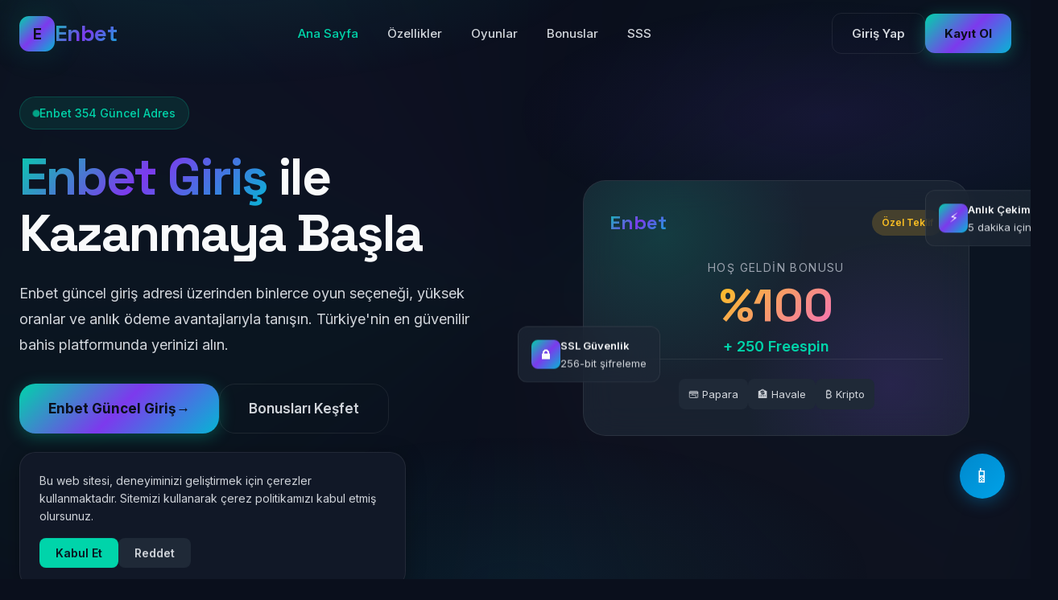

--- FILE ---
content_type: text/html; charset=UTF-8
request_url: https://thientucorp.com/canada-chao-don-so-luong-nguoi-nhap-cu-ky-luc-trong-nam-2022/
body_size: 18591
content:
<!DOCTYPE html>
<html lang="tr" dir="ltr" prefix="og: https://ogp.me/ns#">
<head>
<meta name="google-site-verification" content="OUN64hijHzwfNNRLo1wVU7Iky4AmywyI-DBAOyWFb0g" />
    <meta charset="UTF-8">
    <meta name="viewport" content="width=device-width, initial-scale=1.0, maximum-scale=5.0">
    <meta http-equiv="X-UA-Compatible" content="IE=edge">
    <meta name="theme-color" content="#0a0f1c">
    <meta name="msapplication-TileColor" content="#0a0f1c">
    <meta name="apple-mobile-web-app-capable" content="yes">
    <meta name="apple-mobile-web-app-status-bar-style" content="black-translucent">
    
    <title>Enbet (Aktif) Giriş » Enbet (354) Orjinal Giriş - Enbet Güncellenen Sayfa 2026</title>
    <meta name="description" content="Enbet güncel giriş adresi ile kesintisiz bahis deneyimi. Enbet 354 yeni adres, Enbet Telegram kanalı ve tüm bonus fırsatları için hemen giriş yapın.">
    <meta name="keywords" content="enbet, enbet giriş, enbet güncel, enbet 354, enbet telegram, enbet güncel giriş, enbet yeni adres">
    <meta name="author" content="Enbet">
    <meta name="robots" content="index, follow, max-snippet:-1, max-image-preview:large, max-video-preview:-1">
    <meta name="googlebot" content="index, follow">
    <meta name="bingbot" content="index, follow">
    <meta name="revisit-after" content="1 days">
    <meta name="rating" content="general">
    <meta name="distribution" content="global">
    <meta name="language" content="Turkish">
    <meta name="geo.region" content="TR">
    <meta name="geo.placename" content="Türkiye">
    
    <link rel="canonical" href="https://thientucorp.com/">
    <link rel="alternate" hreflang="tr" href="https://tr.enbetgiris-orjinal2026.com/">
    <link rel="alternate" hreflang="x-default" href="https://tr.enbetgiris-orjinal2026.com/">
    
    <meta property="og:type" content="website">
    <meta property="og:site_name" content="Enbet">
    <meta property="og:title" content="Enbet Giriş » Enbet 354 Güncel Giriş Adresi 2026">
    <meta property="og:description" content="Enbet güncel giriş adresi ile kesintisiz bahis deneyimi. Enbet 354 yeni adres ve tüm bonus fırsatları.">
    <meta property="og:url" content="https://tr.enbetgiris-orjinal2026.com/">
    <meta property="og:locale" content="tr_TR">
    <meta property="og:image" content="https://tr.enbetgiris-orjinal2026.com/og-enbet.jpg">
    <meta property="og:image:width" content="1200">
    <meta property="og:image:height" content="630">
    <meta property="og:image:alt" content="Enbet Giriş">
    
    <meta name="twitter:card" content="summary_large_image">
    <meta name="twitter:site" content="@enbet">
    <meta name="twitter:creator" content="@enbet">
    <meta name="twitter:title" content="Enbet Giriş » Enbet 354 Güncel Giriş Adresi 2026">
    <meta name="twitter:description" content="Enbet güncel giriş adresi ile kesintisiz bahis deneyimi.">
    <meta name="twitter:image" content="https://tr.enbetgiris-orjinal2026.com/twitter-enbet.jpg">
    
    <link rel="preconnect" href="https://fonts.googleapis.com" crossorigin>
    <link rel="preconnect" href="https://fonts.gstatic.com" crossorigin>
    <link rel="dns-prefetch" href="https://fonts.googleapis.com">
    <link href="https://fonts.googleapis.com/css2?family=Inter:wght@300;400;500;600;700;800&family=Space+Grotesk:wght@400;500;600;700&display=swap" rel="stylesheet">
    
    <script type="application/ld+json">
    {
        "@context": "https://schema.org",
        "@type": "Organization",
        "name": "Enbet",
        "alternateName": ["Enbet Giriş", "Enbet 354", "Enbet Güncel"],
        "url": "https://tr.enbetgiris-orjinal2026.com/",
        "logo": "https://tr.enbetgiris-orjinal2026.com/logo.png",
        "description": "Enbet Türkiye'nin güvenilir bahis ve casino platformu",
        "foundingDate": "2020",
        "sameAs": [
            "https://t.me/enbet",
            "https://twitter.com/enbet",
            "https://instagram.com/enbet"
        ],
        "contactPoint": {
            "@type": "ContactPoint",
            "contactType": "customer service",
            "availableLanguage": ["Turkish", "English"],
            "areaServed": "TR"
        }
    }
    </script>
    
    <script type="application/ld+json">
    {
        "@context": "https://schema.org",
        "@type": "WebSite",
        "name": "Enbet",
        "url": "https://tr.enbetgiris-orjinal2026.com/",
        "description": "Enbet güncel giriş adresi ve bonus fırsatları",
        "inLanguage": "tr-TR",
        "potentialAction": {
            "@type": "SearchAction",
            "target": "https://tr.enbetgiris-orjinal2026.com/search?q={search_term_string}",
            "query-input": "required name=search_term_string"
        }
    }
    </script>
    
    <script type="application/ld+json">
    {
        "@context": "https://schema.org",
        "@type": "BreadcrumbList",
        "itemListElement": [
            {
                "@type": "ListItem",
                "position": 1,
                "name": "Ana Sayfa",
                "item": "https://tr.enbetgiris-orjinal2026.com/"
            },
            {
                "@type": "ListItem",
                "position": 2,
                "name": "Enbet Giriş",
                "item": "https://tr.enbetgiris-orjinal2026.com/giris"
            },
            {
                "@type": "ListItem",
                "position": 3,
                "name": "Enbet 354",
                "item": "https://tr.enbetgiris-orjinal2026.com/enbet-354"
            }
        ]
    }
    </script>
    
    <script type="application/ld+json">
    {
        "@context": "https://schema.org",
        "@type": "FAQPage",
        "mainEntity": [
            {
                "@type": "Question",
                "name": "Enbet güncel giriş adresi nedir?",
                "acceptedAnswer": {
                    "@type": "Answer",
                    "text": "Enbet güncel giriş adresi sürekli güncellenmektedir. En güncel Enbet 354 adresine sitemiz üzerinden güvenle ulaşabilirsiniz."
                }
            },
            {
                "@type": "Question",
                "name": "Enbet Telegram kanalına nasıl ulaşırım?",
                "acceptedAnswer": {
                    "@type": "Answer",
                    "text": "Enbet Telegram kanalına t.me/enbet adresinden veya sitemizdeki bağlantılar aracılığıyla ulaşabilirsiniz."
                }
            },
            {
                "@type": "Question",
                "name": "Enbet güvenilir mi?",
                "acceptedAnswer": {
                    "@type": "Answer",
                    "text": "Enbet, uluslararası lisanslara sahip güvenilir bir bahis platformudur. 7/24 müşteri desteği ve hızlı ödeme seçenekleri sunmaktadır."
                }
            },
            {
                "@type": "Question",
                "name": "Enbet hoş geldin bonusu ne kadar?",
                "acceptedAnswer": {
                    "@type": "Answer",
                    "text": "Enbet yeni üyelere özel %100 hoş geldin bonusu ve 250 freespin hediye etmektedir."
                }
            }
        ]
    }
    </script>

    <style>
        :root {
            --aurora-primary: #00d4aa;
            --aurora-secondary: #7c3aed;
            --aurora-tertiary: #06b6d4;
            --aurora-accent: #f472b6;
            --aurora-warm: #fbbf24;
            --bg-deep: #0a0f1c;
            --bg-surface: #111827;
            --bg-elevated: #1f2937;
            --bg-card: rgba(31, 41, 55, 0.7);
            --text-primary: #f9fafb;
            --text-secondary: #d1d5db;
            --text-muted: #9ca3af;
            --border-subtle: rgba(255, 255, 255, 0.08);
            --border-glow: rgba(0, 212, 170, 0.3);
            --gradient-aurora: linear-gradient(135deg, var(--aurora-primary) 0%, var(--aurora-secondary) 50%, var(--aurora-tertiary) 100%);
            --gradient-warm: linear-gradient(135deg, var(--aurora-warm) 0%, var(--aurora-accent) 100%);
            --shadow-glow: 0 0 40px rgba(0, 212, 170, 0.15);
            --shadow-card: 0 4px 24px rgba(0, 0, 0, 0.3);
            --radius-sm: 8px;
            --radius-md: 12px;
            --radius-lg: 20px;
            --radius-xl: 28px;
            --transition-smooth: cubic-bezier(0.4, 0, 0.2, 1);
            --font-primary: 'Inter', -apple-system, BlinkMacSystemFont, sans-serif;
            --font-display: 'Space Grotesk', var(--font-primary);
        }

        *, *::before, *::after {
            margin: 0;
            padding: 0;
            box-sizing: border-box;
        }

        html {
            scroll-behavior: smooth;
            font-size: 16px;
            -webkit-text-size-adjust: 100%;
            text-rendering: optimizeLegibility;
            -webkit-font-smoothing: antialiased;
            -moz-osx-font-smoothing: grayscale;
        }

        body {
            font-family: var(--font-primary);
            background: var(--bg-deep);
            color: var(--text-primary);
            line-height: 1.7;
            min-height: 100vh;
            overflow-x: hidden;
            position: relative;
        }

        body::before {
            content: '';
            position: fixed;
            top: 0;
            left: 0;
            width: 100%;
            height: 100%;
            background: 
                radial-gradient(ellipse 80% 50% at 20% -10%, rgba(0, 212, 170, 0.12) 0%, transparent 50%),
                radial-gradient(ellipse 60% 40% at 80% 20%, rgba(124, 58, 237, 0.1) 0%, transparent 50%),
                radial-gradient(ellipse 70% 50% at 50% 100%, rgba(6, 182, 212, 0.08) 0%, transparent 50%);
            pointer-events: none;
            z-index: 0;
        }

        ::selection {
            background: var(--aurora-primary);
            color: var(--bg-deep);
        }

        a {
            text-decoration: none;
            color: inherit;
            transition: all 0.3s var(--transition-smooth);
        }

        img {
            max-width: 100%;
            height: auto;
            display: block;
        }

        button {
            font-family: inherit;
            cursor: pointer;
            border: none;
            outline: none;
            background: transparent;
        }

        .sr-only {
            position: absolute;
            width: 1px;
            height: 1px;
            padding: 0;
            margin: -1px;
            overflow: hidden;
            clip: rect(0, 0, 0, 0);
            white-space: nowrap;
            border: 0;
        }

        .container {
            width: 100%;
            max-width: 1280px;
            margin: 0 auto;
            padding: 0 24px;
            position: relative;
            z-index: 1;
        }

        @media (max-width: 768px) {
            .container {
                padding: 0 16px;
            }
        }

        /* Aurora Animation Background */
        .aurora-bg {
            position: fixed;
            top: 0;
            left: 0;
            width: 100%;
            height: 100%;
            pointer-events: none;
            z-index: 0;
            overflow: hidden;
        }

        .aurora-wave {
            position: absolute;
            width: 200%;
            height: 200%;
            top: -50%;
            left: -50%;
            background: conic-gradient(from 180deg at 50% 50%, 
                transparent 0deg, 
                rgba(0, 212, 170, 0.03) 60deg, 
                rgba(124, 58, 237, 0.03) 120deg, 
                transparent 180deg,
                rgba(6, 182, 212, 0.03) 240deg,
                rgba(244, 114, 182, 0.02) 300deg,
                transparent 360deg
            );
            animation: auroraRotate 60s linear infinite;
            filter: blur(40px);
        }

        @keyframes auroraRotate {
            from { transform: rotate(0deg); }
            to { transform: rotate(360deg); }
        }

        /* Header Styles */
        .header {
            position: fixed;
            top: 0;
            left: 0;
            width: 100%;
            z-index: 1000;
            padding: 16px 0;
            transition: all 0.4s var(--transition-smooth);
        }

        .header.scrolled {
            background: rgba(10, 15, 28, 0.95);
            backdrop-filter: blur(20px);
            -webkit-backdrop-filter: blur(20px);
            border-bottom: 1px solid var(--border-subtle);
            padding: 12px 0;
        }

        .header-inner {
            display: flex;
            align-items: center;
            justify-content: space-between;
            gap: 32px;
        }

        .logo {
            display: flex;
            align-items: center;
            gap: 12px;
            font-family: var(--font-display);
            font-weight: 700;
            font-size: 1.75rem;
            letter-spacing: -0.02em;
        }

        .logo-icon {
            width: 44px;
            height: 44px;
            background: var(--gradient-aurora);
            border-radius: var(--radius-md);
            display: flex;
            align-items: center;
            justify-content: center;
            font-weight: 800;
            font-size: 1.25rem;
            color: var(--bg-deep);
            box-shadow: var(--shadow-glow);
        }

        .logo-text {
            background: var(--gradient-aurora);
            -webkit-background-clip: text;
            -webkit-text-fill-color: transparent;
            background-clip: text;
        }

        .nav-desktop {
            display: flex;
            align-items: center;
            gap: 8px;
        }

        .nav-link {
            padding: 10px 18px;
            font-size: 0.9375rem;
            font-weight: 500;
            color: var(--text-secondary);
            border-radius: var(--radius-sm);
            transition: all 0.3s var(--transition-smooth);
            position: relative;
        }

        .nav-link:hover {
            color: var(--text-primary);
            background: var(--border-subtle);
        }

        .nav-link.active {
            color: var(--aurora-primary);
        }

        .header-actions {
            display: flex;
            align-items: center;
            gap: 12px;
        }

        .btn {
            display: inline-flex;
            align-items: center;
            justify-content: center;
            gap: 8px;
            padding: 12px 24px;
            font-size: 0.9375rem;
            font-weight: 600;
            border-radius: var(--radius-md);
            transition: all 0.3s var(--transition-smooth);
            position: relative;
            overflow: hidden;
        }

        .btn-ghost {
            color: var(--text-secondary);
            background: transparent;
            border: 1px solid var(--border-subtle);
        }

        .btn-ghost:hover {
            color: var(--text-primary);
            border-color: var(--aurora-primary);
            background: rgba(0, 212, 170, 0.1);
        }

        .btn-primary {
            background: var(--gradient-aurora);
            color: var(--bg-deep);
            font-weight: 700;
            box-shadow: 0 4px 20px rgba(0, 212, 170, 0.3);
        }

        .btn-primary:hover {
            transform: translateY(-2px);
            box-shadow: 0 8px 30px rgba(0, 212, 170, 0.4);
        }

        .btn-primary::before {
            content: '';
            position: absolute;
            top: 0;
            left: -100%;
            width: 100%;
            height: 100%;
            background: linear-gradient(90deg, transparent, rgba(255,255,255,0.2), transparent);
            transition: left 0.5s;
        }

        .btn-primary:hover::before {
            left: 100%;
        }

        .btn-large {
            padding: 16px 36px;
            font-size: 1.0625rem;
            border-radius: var(--radius-lg);
        }

        .btn-warm {
            background: var(--gradient-warm);
            color: var(--bg-deep);
        }

        .btn-warm:hover {
            box-shadow: 0 8px 30px rgba(251, 191, 36, 0.4);
        }

        .mobile-toggle {
            display: none;
            width: 44px;
            height: 44px;
            align-items: center;
            justify-content: center;
            border-radius: var(--radius-sm);
            background: var(--bg-elevated);
        }

        .mobile-toggle span {
            display: block;
            width: 20px;
            height: 2px;
            background: var(--text-primary);
            position: relative;
            transition: all 0.3s;
        }

        .mobile-toggle span::before,
        .mobile-toggle span::after {
            content: '';
            position: absolute;
            width: 100%;
            height: 100%;
            background: inherit;
            left: 0;
            transition: all 0.3s;
        }

        .mobile-toggle span::before { top: -6px; }
        .mobile-toggle span::after { top: 6px; }

        @media (max-width: 968px) {
            .nav-desktop {
                display: none;
            }
            .mobile-toggle {
                display: flex;
            }
        }

        /* Mobile Navigation */
        .mobile-nav {
            position: fixed;
            top: 0;
            right: -100%;
            width: 100%;
            max-width: 360px;
            height: 100vh;
            background: var(--bg-surface);
            z-index: 1001;
            padding: 24px;
            transition: right 0.4s var(--transition-smooth);
            display: flex;
            flex-direction: column;
        }

        .mobile-nav.active {
            right: 0;
        }

        .mobile-nav-header {
            display: flex;
            align-items: center;
            justify-content: space-between;
            padding-bottom: 24px;
            border-bottom: 1px solid var(--border-subtle);
            margin-bottom: 24px;
        }

        .mobile-nav-close {
            width: 40px;
            height: 40px;
            display: flex;
            align-items: center;
            justify-content: center;
            border-radius: var(--radius-sm);
            background: var(--bg-elevated);
            font-size: 1.5rem;
            color: var(--text-secondary);
        }

        .mobile-nav-links {
            display: flex;
            flex-direction: column;
            gap: 8px;
            flex: 1;
        }

        .mobile-nav-link {
            padding: 14px 16px;
            font-size: 1rem;
            font-weight: 500;
            color: var(--text-secondary);
            border-radius: var(--radius-sm);
            transition: all 0.3s;
        }

        .mobile-nav-link:hover,
        .mobile-nav-link.active {
            color: var(--text-primary);
            background: var(--bg-elevated);
        }

        .mobile-nav-actions {
            display: flex;
            flex-direction: column;
            gap: 12px;
            padding-top: 24px;
            border-top: 1px solid var(--border-subtle);
        }

        .mobile-overlay {
            position: fixed;
            top: 0;
            left: 0;
            width: 100%;
            height: 100%;
            background: rgba(0, 0, 0, 0.6);
            backdrop-filter: blur(4px);
            z-index: 1000;
            opacity: 0;
            visibility: hidden;
            transition: all 0.3s;
        }

        .mobile-overlay.active {
            opacity: 1;
            visibility: visible;
        }

        /* Hero Section */
        .hero {
            min-height: 100vh;
            display: flex;
            align-items: center;
            padding: 120px 0 80px;
            position: relative;
        }

        .hero-grid {
            display: grid;
            grid-template-columns: 1fr 1fr;
            gap: 64px;
            align-items: center;
        }

        .hero-content {
            max-width: 600px;
        }

        .hero-badge {
            display: inline-flex;
            align-items: center;
            gap: 8px;
            padding: 8px 16px;
            background: rgba(0, 212, 170, 0.1);
            border: 1px solid rgba(0, 212, 170, 0.2);
            border-radius: 100px;
            font-size: 0.875rem;
            font-weight: 500;
            color: var(--aurora-primary);
            margin-bottom: 24px;
            animation: fadeInUp 0.6s var(--transition-smooth);
        }

        .hero-badge-dot {
            width: 8px;
            height: 8px;
            background: var(--aurora-primary);
            border-radius: 50%;
            animation: pulse 2s infinite;
        }

        @keyframes pulse {
            0%, 100% { opacity: 1; transform: scale(1); }
            50% { opacity: 0.5; transform: scale(1.2); }
        }

        .hero-title {
            font-family: var(--font-display);
            font-size: clamp(2.5rem, 5vw, 4rem);
            font-weight: 700;
            line-height: 1.1;
            letter-spacing: -0.03em;
            margin-bottom: 24px;
            animation: fadeInUp 0.6s 0.1s var(--transition-smooth) backwards;
        }

        .hero-title-highlight {
            background: var(--gradient-aurora);
            -webkit-background-clip: text;
            -webkit-text-fill-color: transparent;
            background-clip: text;
        }

        .hero-description {
            font-size: 1.125rem;
            color: var(--text-secondary);
            line-height: 1.8;
            margin-bottom: 32px;
            animation: fadeInUp 0.6s 0.2s var(--transition-smooth) backwards;
        }

        .hero-actions {
            display: flex;
            flex-wrap: wrap;
            gap: 16px;
            margin-bottom: 48px;
            animation: fadeInUp 0.6s 0.3s var(--transition-smooth) backwards;
        }

        .hero-stats {
            display: flex;
            gap: 48px;
            animation: fadeInUp 0.6s 0.4s var(--transition-smooth) backwards;
        }

        .hero-stat {
            text-align: left;
        }

        .hero-stat-value {
            font-family: var(--font-display);
            font-size: 2rem;
            font-weight: 700;
            color: var(--aurora-primary);
            line-height: 1;
            margin-bottom: 4px;
        }

        .hero-stat-label {
            font-size: 0.875rem;
            color: var(--text-muted);
        }

        .hero-visual {
            position: relative;
            display: flex;
            align-items: center;
            justify-content: center;
            animation: fadeInRight 0.8s 0.3s var(--transition-smooth) backwards;
        }

        .hero-card {
            position: relative;
            width: 100%;
            max-width: 480px;
            aspect-ratio: 4/3;
            background: var(--bg-card);
            border-radius: var(--radius-xl);
            border: 1px solid var(--border-subtle);
            overflow: hidden;
            backdrop-filter: blur(20px);
        }

        .hero-card::before {
            content: '';
            position: absolute;
            top: 0;
            left: 0;
            width: 100%;
            height: 100%;
            background: 
                radial-gradient(circle at 20% 20%, rgba(0, 212, 170, 0.15) 0%, transparent 40%),
                radial-gradient(circle at 80% 80%, rgba(124, 58, 237, 0.15) 0%, transparent 40%);
            pointer-events: none;
        }

        .hero-card-inner {
            position: relative;
            padding: 32px;
            height: 100%;
            display: flex;
            flex-direction: column;
        }

        .hero-card-header {
            display: flex;
            align-items: center;
            justify-content: space-between;
            margin-bottom: 24px;
        }

        .hero-card-logo {
            font-family: var(--font-display);
            font-size: 1.5rem;
            font-weight: 700;
            background: var(--gradient-aurora);
            -webkit-background-clip: text;
            -webkit-text-fill-color: transparent;
        }

        .hero-card-badge {
            padding: 6px 12px;
            background: rgba(251, 191, 36, 0.2);
            border-radius: 100px;
            font-size: 0.75rem;
            font-weight: 600;
            color: var(--aurora-warm);
        }

        .hero-card-bonus {
            flex: 1;
            display: flex;
            flex-direction: column;
            justify-content: center;
            align-items: center;
            text-align: center;
        }

        .hero-card-bonus-label {
            font-size: 0.875rem;
            color: var(--text-muted);
            margin-bottom: 8px;
            text-transform: uppercase;
            letter-spacing: 0.1em;
        }

        .hero-card-bonus-value {
            font-family: var(--font-display);
            font-size: 3.5rem;
            font-weight: 700;
            background: var(--gradient-warm);
            -webkit-background-clip: text;
            -webkit-text-fill-color: transparent;
            line-height: 1;
            margin-bottom: 8px;
        }

        .hero-card-bonus-extra {
            font-size: 1.125rem;
            color: var(--aurora-primary);
            font-weight: 600;
        }

        .hero-card-footer {
            display: flex;
            align-items: center;
            justify-content: center;
            gap: 16px;
            padding-top: 24px;
            border-top: 1px solid var(--border-subtle);
        }

        .hero-card-method {
            display: flex;
            align-items: center;
            gap: 8px;
            padding: 8px 12px;
            background: var(--bg-elevated);
            border-radius: var(--radius-sm);
            font-size: 0.8125rem;
            color: var(--text-secondary);
        }

        .hero-floating {
            position: absolute;
            background: var(--bg-card);
            border: 1px solid var(--border-subtle);
            border-radius: var(--radius-md);
            padding: 12px 16px;
            backdrop-filter: blur(20px);
            animation: float 6s ease-in-out infinite;
        }

        .hero-floating-1 {
            top: 10%;
            right: -10%;
            animation-delay: 0s;
        }

        .hero-floating-2 {
            bottom: 20%;
            left: -5%;
            animation-delay: -2s;
        }

        .hero-floating-content {
            display: flex;
            align-items: center;
            gap: 10px;
        }

        .hero-floating-icon {
            width: 36px;
            height: 36px;
            background: var(--gradient-aurora);
            border-radius: var(--radius-sm);
            display: flex;
            align-items: center;
            justify-content: center;
            font-size: 1rem;
        }

        .hero-floating-text {
            font-size: 0.8125rem;
            color: var(--text-secondary);
        }

        .hero-floating-value {
            font-weight: 600;
            color: var(--text-primary);
            display: block;
        }

        @keyframes float {
            0%, 100% { transform: translateY(0); }
            50% { transform: translateY(-20px); }
        }

        @keyframes fadeInUp {
            from {
                opacity: 0;
                transform: translateY(30px);
            }
            to {
                opacity: 1;
                transform: translateY(0);
            }
        }

        @keyframes fadeInRight {
            from {
                opacity: 0;
                transform: translateX(30px);
            }
            to {
                opacity: 1;
                transform: translateX(0);
            }
        }

        @media (max-width: 968px) {
            .hero {
                padding: 100px 0 60px;
            }
            .hero-grid {
                grid-template-columns: 1fr;
                gap: 48px;
            }
            .hero-content {
                text-align: center;
                max-width: none;
            }
            .hero-actions {
                justify-content: center;
            }
            .hero-stats {
                justify-content: center;
            }
            .hero-visual {
                order: -1;
            }
            .hero-floating {
                display: none;
            }
        }

        /* Features Section */
        .features {
            padding: 100px 0;
            position: relative;
        }

        .section-header {
            text-align: center;
            max-width: 640px;
            margin: 0 auto 64px;
        }

        .section-tag {
            display: inline-flex;
            align-items: center;
            gap: 8px;
            padding: 6px 14px;
            background: rgba(124, 58, 237, 0.1);
            border: 1px solid rgba(124, 58, 237, 0.2);
            border-radius: 100px;
            font-size: 0.8125rem;
            font-weight: 600;
            color: var(--aurora-secondary);
            margin-bottom: 16px;
            text-transform: uppercase;
            letter-spacing: 0.05em;
        }

        .section-title {
            font-family: var(--font-display);
            font-size: clamp(2rem, 4vw, 2.75rem);
            font-weight: 700;
            line-height: 1.2;
            letter-spacing: -0.02em;
            margin-bottom: 16px;
        }

        .section-description {
            font-size: 1.0625rem;
            color: var(--text-secondary);
            line-height: 1.7;
        }

        .features-grid {
            display: grid;
            grid-template-columns: repeat(3, 1fr);
            gap: 24px;
        }

        .feature-card {
            background: var(--bg-card);
            border: 1px solid var(--border-subtle);
            border-radius: var(--radius-lg);
            padding: 32px;
            transition: all 0.4s var(--transition-smooth);
            position: relative;
            overflow: hidden;
        }

        .feature-card::before {
            content: '';
            position: absolute;
            top: 0;
            left: 0;
            width: 100%;
            height: 3px;
            background: var(--gradient-aurora);
            transform: scaleX(0);
            transform-origin: left;
            transition: transform 0.4s var(--transition-smooth);
        }

        .feature-card:hover {
            transform: translateY(-8px);
            border-color: var(--border-glow);
            box-shadow: var(--shadow-glow);
        }

        .feature-card:hover::before {
            transform: scaleX(1);
        }

        .feature-icon {
            width: 56px;
            height: 56px;
            background: linear-gradient(135deg, rgba(0, 212, 170, 0.15), rgba(124, 58, 237, 0.15));
            border-radius: var(--radius-md);
            display: flex;
            align-items: center;
            justify-content: center;
            font-size: 1.5rem;
            margin-bottom: 20px;
        }

        .feature-title {
            font-family: var(--font-display);
            font-size: 1.25rem;
            font-weight: 600;
            margin-bottom: 12px;
            color: var(--text-primary);
        }

        .feature-text {
            font-size: 0.9375rem;
            color: var(--text-secondary);
            line-height: 1.7;
        }

        @media (max-width: 968px) {
            .features-grid {
                grid-template-columns: repeat(2, 1fr);
            }
        }

        @media (max-width: 640px) {
            .features-grid {
                grid-template-columns: 1fr;
            }
        }

        /* Games Section */
        .games {
            padding: 100px 0;
            background: linear-gradient(180deg, transparent 0%, rgba(124, 58, 237, 0.03) 50%, transparent 100%);
        }

        .games-tabs {
            display: flex;
            justify-content: center;
            gap: 8px;
            margin-bottom: 48px;
            flex-wrap: wrap;
        }

        .game-tab {
            padding: 12px 24px;
            font-size: 0.9375rem;
            font-weight: 500;
            color: var(--text-secondary);
            background: var(--bg-card);
            border: 1px solid var(--border-subtle);
            border-radius: 100px;
            transition: all 0.3s var(--transition-smooth);
        }

        .game-tab:hover,
        .game-tab.active {
            color: var(--bg-deep);
            background: var(--aurora-primary);
            border-color: var(--aurora-primary);
        }

        .games-grid {
            display: grid;
            grid-template-columns: repeat(4, 1fr);
            gap: 24px;
        }

        .game-card {
            background: var(--bg-card);
            border: 1px solid var(--border-subtle);
            border-radius: var(--radius-lg);
            overflow: hidden;
            transition: all 0.4s var(--transition-smooth);
            position: relative;
            group: game;
        }

        .game-card:hover {
            transform: translateY(-8px);
            box-shadow: var(--shadow-card);
        }

        .game-image {
            position: relative;
            aspect-ratio: 16/12;
            background: linear-gradient(135deg, var(--bg-elevated), var(--bg-surface));
            overflow: hidden;
        }

        .game-image::after {
            content: '';
            position: absolute;
            inset: 0;
            background: linear-gradient(180deg, transparent 50%, rgba(10, 15, 28, 0.9) 100%);
        }

        .game-placeholder {
            position: absolute;
            top: 50%;
            left: 50%;
            transform: translate(-50%, -50%);
            font-size: 3rem;
            opacity: 0.3;
        }

        .game-badge {
            position: absolute;
            top: 12px;
            left: 12px;
            padding: 4px 10px;
            background: var(--aurora-accent);
            border-radius: 100px;
            font-size: 0.6875rem;
            font-weight: 700;
            color: white;
            text-transform: uppercase;
            z-index: 2;
        }

        .game-badge.hot {
            background: linear-gradient(135deg, #ef4444, #f97316);
        }

        .game-badge.new {
            background: var(--aurora-primary);
            color: var(--bg-deep);
        }

        .game-content {
            padding: 20px;
        }

        .game-provider {
            font-size: 0.75rem;
            color: var(--text-muted);
            text-transform: uppercase;
            letter-spacing: 0.05em;
            margin-bottom: 6px;
        }

        .game-name {
            font-family: var(--font-display);
            font-size: 1.0625rem;
            font-weight: 600;
            color: var(--text-primary);
            margin-bottom: 12px;
        }

        .game-meta {
            display: flex;
            align-items: center;
            justify-content: space-between;
        }

        .game-rtp {
            font-size: 0.8125rem;
            color: var(--aurora-primary);
            font-weight: 500;
        }

        .game-play {
            width: 36px;
            height: 36px;
            background: var(--gradient-aurora);
            border-radius: 50%;
            display: flex;
            align-items: center;
            justify-content: center;
            color: var(--bg-deep);
            font-size: 0.75rem;
            opacity: 0;
            transform: scale(0.8);
            transition: all 0.3s var(--transition-smooth);
        }

        .game-card:hover .game-play {
            opacity: 1;
            transform: scale(1);
        }

        @media (max-width: 1024px) {
            .games-grid {
                grid-template-columns: repeat(3, 1fr);
            }
        }

        @media (max-width: 768px) {
            .games-grid {
                grid-template-columns: repeat(2, 1fr);
                gap: 16px;
            }
        }

        @media (max-width: 480px) {
            .games-grid {
                grid-template-columns: 1fr;
            }
        }

        /* Bonuses Section */
        .bonuses {
            padding: 100px 0;
        }

        .bonuses-grid {
            display: grid;
            grid-template-columns: repeat(2, 1fr);
            gap: 24px;
        }

        .bonus-card {
            background: var(--bg-card);
            border: 1px solid var(--border-subtle);
            border-radius: var(--radius-xl);
            padding: 40px;
            position: relative;
            overflow: hidden;
            transition: all 0.4s var(--transition-smooth);
        }

        .bonus-card::before {
            content: '';
            position: absolute;
            top: 0;
            right: 0;
            width: 50%;
            height: 100%;
            background: radial-gradient(circle at 100% 0%, rgba(0, 212, 170, 0.1) 0%, transparent 60%);
            pointer-events: none;
        }

        .bonus-card:hover {
            transform: translateY(-4px);
            border-color: var(--border-glow);
        }

        .bonus-card.featured {
            grid-column: span 2;
            background: linear-gradient(135deg, rgba(0, 212, 170, 0.1), rgba(124, 58, 237, 0.1));
            border-color: var(--border-glow);
        }

        .bonus-card.featured::before {
            background: radial-gradient(circle at 100% 0%, rgba(251, 191, 36, 0.15) 0%, transparent 60%);
        }

        .bonus-icon {
            width: 64px;
            height: 64px;
            background: var(--gradient-aurora);
            border-radius: var(--radius-md);
            display: flex;
            align-items: center;
            justify-content: center;
            font-size: 1.75rem;
            margin-bottom: 24px;
        }

        .bonus-card.featured .bonus-icon {
            background: var(--gradient-warm);
        }

        .bonus-tag {
            display: inline-block;
            padding: 4px 12px;
            background: rgba(0, 212, 170, 0.15);
            border-radius: 100px;
            font-size: 0.75rem;
            font-weight: 600;
            color: var(--aurora-primary);
            text-transform: uppercase;
            margin-bottom: 16px;
        }

        .bonus-title {
            font-family: var(--font-display);
            font-size: 1.5rem;
            font-weight: 700;
            margin-bottom: 12px;
            color: var(--text-primary);
        }

        .bonus-card.featured .bonus-title {
            font-size: 2rem;
        }

        .bonus-value {
            font-family: var(--font-display);
            font-size: 2.5rem;
            font-weight: 700;
            background: var(--gradient-aurora);
            -webkit-background-clip: text;
            -webkit-text-fill-color: transparent;
            margin-bottom: 16px;
        }

        .bonus-card.featured .bonus-value {
            font-size: 3.5rem;
            background: var(--gradient-warm);
            -webkit-background-clip: text;
        }

        .bonus-description {
            font-size: 0.9375rem;
            color: var(--text-secondary);
            line-height: 1.7;
            margin-bottom: 24px;
        }

        .bonus-features {
            display: flex;
            flex-wrap: wrap;
            gap: 12px;
            margin-bottom: 24px;
        }

        .bonus-feature {
            display: flex;
            align-items: center;
            gap: 8px;
            padding: 8px 14px;
            background: var(--bg-elevated);
            border-radius: var(--radius-sm);
            font-size: 0.8125rem;
            color: var(--text-secondary);
        }

        .bonus-feature-icon {
            color: var(--aurora-primary);
        }

        @media (max-width: 968px) {
            .bonuses-grid {
                grid-template-columns: 1fr;
            }
            .bonus-card.featured {
                grid-column: span 1;
            }
        }

        /* FAQ Section */
        .faq {
            padding: 100px 0;
            background: linear-gradient(180deg, transparent 0%, rgba(6, 182, 212, 0.03) 50%, transparent 100%);
        }

        .faq-grid {
            display: grid;
            grid-template-columns: 1fr 1fr;
            gap: 48px;
            align-items: start;
        }

        .faq-content h2 {
            font-family: var(--font-display);
            font-size: clamp(2rem, 4vw, 2.5rem);
            font-weight: 700;
            margin-bottom: 16px;
        }

        .faq-content p {
            font-size: 1.0625rem;
            color: var(--text-secondary);
            line-height: 1.7;
            margin-bottom: 32px;
        }

        .faq-contact {
            background: var(--bg-card);
            border: 1px solid var(--border-subtle);
            border-radius: var(--radius-lg);
            padding: 24px;
        }

        .faq-contact-title {
            font-weight: 600;
            margin-bottom: 16px;
        }

        .faq-contact-methods {
            display: flex;
            flex-direction: column;
            gap: 12px;
        }

        .faq-contact-method {
            display: flex;
            align-items: center;
            gap: 12px;
            padding: 12px;
            background: var(--bg-elevated);
            border-radius: var(--radius-sm);
            transition: all 0.3s;
        }

        .faq-contact-method:hover {
            background: var(--bg-surface);
        }

        .faq-contact-icon {
            width: 40px;
            height: 40px;
            background: var(--gradient-aurora);
            border-radius: var(--radius-sm);
            display: flex;
            align-items: center;
            justify-content: center;
            font-size: 1rem;
        }

        .faq-contact-text {
            font-size: 0.875rem;
            color: var(--text-secondary);
        }

        .faq-contact-text strong {
            display: block;
            color: var(--text-primary);
            font-weight: 600;
        }

        .faq-list {
            display: flex;
            flex-direction: column;
            gap: 16px;
        }

        .faq-item {
            background: var(--bg-card);
            border: 1px solid var(--border-subtle);
            border-radius: var(--radius-md);
            overflow: hidden;
            transition: all 0.3s var(--transition-smooth);
        }

        .faq-item:hover {
            border-color: var(--border-glow);
        }

        .faq-item.active {
            border-color: var(--aurora-primary);
        }

        .faq-question {
            width: 100%;
            padding: 20px 24px;
            display: flex;
            align-items: center;
            justify-content: space-between;
            gap: 16px;
            font-size: 1rem;
            font-weight: 500;
            color: var(--text-primary);
            text-align: left;
            transition: all 0.3s;
        }

        .faq-question:hover {
            color: var(--aurora-primary);
        }

        .faq-icon {
            width: 28px;
            height: 28px;
            background: var(--bg-elevated);
            border-radius: var(--radius-sm);
            display: flex;
            align-items: center;
            justify-content: center;
            font-size: 1rem;
            color: var(--text-muted);
            flex-shrink: 0;
            transition: all 0.3s;
        }

        .faq-item.active .faq-icon {
            background: var(--aurora-primary);
            color: var(--bg-deep);
            transform: rotate(45deg);
        }

        .faq-answer {
            max-height: 0;
            overflow: hidden;
            transition: max-height 0.4s var(--transition-smooth);
        }

        .faq-item.active .faq-answer {
            max-height: 300px;
        }

        .faq-answer-inner {
            padding: 0 24px 20px;
            font-size: 0.9375rem;
            color: var(--text-secondary);
            line-height: 1.8;
        }

        @media (max-width: 968px) {
            .faq-grid {
                grid-template-columns: 1fr;
            }
        }

        /* CTA Section */
        .cta {
            padding: 100px 0;
        }

        .cta-card {
            background: linear-gradient(135deg, rgba(0, 212, 170, 0.15), rgba(124, 58, 237, 0.15));
            border: 1px solid var(--border-glow);
            border-radius: var(--radius-xl);
            padding: 64px;
            text-align: center;
            position: relative;
            overflow: hidden;
        }

        .cta-card::before {
            content: '';
            position: absolute;
            top: -50%;
            left: -50%;
            width: 200%;
            height: 200%;
            background: conic-gradient(from 0deg at 50% 50%, 
                transparent 0deg, 
                rgba(0, 212, 170, 0.05) 90deg, 
                transparent 180deg,
                rgba(124, 58, 237, 0.05) 270deg,
                transparent 360deg
            );
            animation: auroraRotate 30s linear infinite;
        }

        .cta-content {
            position: relative;
            z-index: 1;
        }

        .cta-title {
            font-family: var(--font-display);
            font-size: clamp(2rem, 4vw, 3rem);
            font-weight: 700;
            margin-bottom: 16px;
        }

        .cta-description {
            font-size: 1.125rem;
            color: var(--text-secondary);
            max-width: 600px;
            margin: 0 auto 32px;
        }

        .cta-actions {
            display: flex;
            justify-content: center;
            gap: 16px;
            flex-wrap: wrap;
        }

        /* Footer */
        .footer {
            padding: 80px 0 32px;
            border-top: 1px solid var(--border-subtle);
        }

        .footer-grid {
            display: grid;
            grid-template-columns: 2fr repeat(3, 1fr);
            gap: 48px;
            margin-bottom: 64px;
        }

        .footer-brand {
            max-width: 320px;
        }

        .footer-logo {
            display: flex;
            align-items: center;
            gap: 12px;
            font-family: var(--font-display);
            font-weight: 700;
            font-size: 1.5rem;
            margin-bottom: 20px;
        }

        .footer-logo-icon {
            width: 40px;
            height: 40px;
            background: var(--gradient-aurora);
            border-radius: var(--radius-sm);
            display: flex;
            align-items: center;
            justify-content: center;
            font-weight: 800;
            font-size: 1.125rem;
            color: var(--bg-deep);
        }

        .footer-description {
            font-size: 0.9375rem;
            color: var(--text-secondary);
            line-height: 1.7;
            margin-bottom: 24px;
        }

        .footer-social {
            display: flex;
            gap: 12px;
        }

        .footer-social-link {
            width: 40px;
            height: 40px;
            background: var(--bg-elevated);
            border-radius: var(--radius-sm);
            display: flex;
            align-items: center;
            justify-content: center;
            font-size: 1rem;
            color: var(--text-secondary);
            transition: all 0.3s;
        }

        .footer-social-link:hover {
            background: var(--aurora-primary);
            color: var(--bg-deep);
        }

        .footer-column h4 {
            font-family: var(--font-display);
            font-size: 1rem;
            font-weight: 600;
            margin-bottom: 20px;
            color: var(--text-primary);
        }

        .footer-links {
            display: flex;
            flex-direction: column;
            gap: 12px;
        }

        .footer-link {
            font-size: 0.9375rem;
            color: var(--text-secondary);
            transition: all 0.3s;
        }

        .footer-link:hover {
            color: var(--aurora-primary);
            padding-left: 8px;
        }

        .footer-bottom {
            display: flex;
            align-items: center;
            justify-content: space-between;
            flex-wrap: wrap;
            gap: 24px;
            padding-top: 32px;
            border-top: 1px solid var(--border-subtle);
        }

        .footer-copyright {
            font-size: 0.875rem;
            color: var(--text-muted);
        }

        .footer-legal {
            display: flex;
            gap: 24px;
        }

        .footer-legal-link {
            font-size: 0.875rem;
            color: var(--text-muted);
        }

        .footer-legal-link:hover {
            color: var(--aurora-primary);
        }

        @media (max-width: 968px) {
            .footer-grid {
                grid-template-columns: repeat(2, 1fr);
            }
            .footer-brand {
                grid-column: span 2;
                max-width: none;
            }
        }

        @media (max-width: 640px) {
            .footer-grid {
                grid-template-columns: 1fr;
            }
            .footer-brand {
                grid-column: span 1;
            }
            .footer-bottom {
                flex-direction: column;
                text-align: center;
            }
        }

        /* Scroll Progress */
        .scroll-progress {
            position: fixed;
            top: 0;
            left: 0;
            width: 0%;
            height: 3px;
            background: var(--gradient-aurora);
            z-index: 1001;
            transition: width 0.1s;
        }

        /* Back to Top */
        .back-to-top {
            position: fixed;
            bottom: 32px;
            right: 32px;
            width: 48px;
            height: 48px;
            background: var(--gradient-aurora);
            border-radius: 50%;
            display: flex;
            align-items: center;
            justify-content: center;
            color: var(--bg-deep);
            font-size: 1.25rem;
            opacity: 0;
            visibility: hidden;
            transform: translateY(20px);
            transition: all 0.3s var(--transition-smooth);
            z-index: 999;
            box-shadow: var(--shadow-glow);
        }

        .back-to-top.visible {
            opacity: 1;
            visibility: visible;
            transform: translateY(0);
        }

        .back-to-top:hover {
            transform: translateY(-4px);
        }

        /* Cookie Notice */
        .cookie-notice {
            position: fixed;
            bottom: 24px;
            left: 24px;
            right: 24px;
            max-width: 480px;
            background: var(--bg-surface);
            border: 1px solid var(--border-subtle);
            border-radius: var(--radius-lg);
            padding: 24px;
            z-index: 998;
            transform: translateY(150%);
            transition: transform 0.4s var(--transition-smooth);
            box-shadow: var(--shadow-card);
        }

        .cookie-notice.visible {
            transform: translateY(0);
        }

        .cookie-text {
            font-size: 0.875rem;
            color: var(--text-secondary);
            margin-bottom: 16px;
            line-height: 1.6;
        }

        .cookie-actions {
            display: flex;
            gap: 12px;
        }

        .cookie-btn {
            padding: 10px 20px;
            font-size: 0.875rem;
            font-weight: 600;
            border-radius: var(--radius-sm);
            transition: all 0.3s;
        }

        .cookie-btn-accept {
            background: var(--aurora-primary);
            color: var(--bg-deep);
        }

        .cookie-btn-decline {
            background: var(--bg-elevated);
            color: var(--text-secondary);
        }

        /* Telegram Float */
        .telegram-float {
            position: fixed;
            bottom: 100px;
            right: 32px;
            z-index: 997;
        }

        .telegram-btn {
            width: 56px;
            height: 56px;
            background: linear-gradient(135deg, #0088cc, #00a2e8);
            border-radius: 50%;
            display: flex;
            align-items: center;
            justify-content: center;
            color: white;
            font-size: 1.5rem;
            box-shadow: 0 4px 20px rgba(0, 136, 204, 0.4);
            transition: all 0.3s var(--transition-smooth);
            animation: telegramPulse 3s infinite;
        }

        .telegram-btn:hover {
            transform: scale(1.1);
            box-shadow: 0 6px 30px rgba(0, 136, 204, 0.5);
        }

        @keyframes telegramPulse {
            0%, 100% { box-shadow: 0 4px 20px rgba(0, 136, 204, 0.4); }
            50% { box-shadow: 0 4px 30px rgba(0, 136, 204, 0.6); }
        }

        /* Loading Screen */
        .loading-screen {
            position: fixed;
            top: 0;
            left: 0;
            width: 100%;
            height: 100%;
            background: var(--bg-deep);
            display: flex;
            align-items: center;
            justify-content: center;
            z-index: 9999;
            transition: opacity 0.5s, visibility 0.5s;
        }

        .loading-screen.hidden {
            opacity: 0;
            visibility: hidden;
        }

        .loading-content {
            text-align: center;
        }

        .loading-logo {
            width: 80px;
            height: 80px;
            background: var(--gradient-aurora);
            border-radius: var(--radius-lg);
            display: flex;
            align-items: center;
            justify-content: center;
            font-family: var(--font-display);
            font-size: 2rem;
            font-weight: 800;
            color: var(--bg-deep);
            margin: 0 auto 24px;
            animation: loadingPulse 1.5s infinite;
        }

        @keyframes loadingPulse {
            0%, 100% { transform: scale(1); }
            50% { transform: scale(1.05); }
        }

        .loading-bar {
            width: 200px;
            height: 4px;
            background: var(--bg-elevated);
            border-radius: 100px;
            overflow: hidden;
        }

        .loading-bar-inner {
            width: 0%;
            height: 100%;
            background: var(--gradient-aurora);
            animation: loadingProgress 2s ease-out forwards;
        }

        @keyframes loadingProgress {
            to { width: 100%; }
        }

        /* Article/Content Section */
        .content-section {
            padding: 80px 0;
        }

        .content-wrapper {
            max-width: 900px;
            margin: 0 auto;
        }

        .content-wrapper article {
            background: var(--bg-card);
            border: 1px solid var(--border-subtle);
            border-radius: var(--radius-xl);
            padding: 48px;
        }

        .content-wrapper h1 {
            font-family: var(--font-display);
            font-size: clamp(1.75rem, 3vw, 2.25rem);
            font-weight: 700;
            margin-bottom: 24px;
            color: var(--text-primary);
        }

        .content-wrapper h2 {
            font-family: var(--font-display);
            font-size: 1.5rem;
            font-weight: 600;
            margin: 40px 0 16px;
            color: var(--text-primary);
        }

        .content-wrapper h3 {
            font-family: var(--font-display);
            font-size: 1.25rem;
            font-weight: 600;
            margin: 32px 0 12px;
            color: var(--text-primary);
        }

        .content-wrapper p {
            font-size: 1rem;
            color: var(--text-secondary);
            line-height: 1.9;
            margin-bottom: 20px;
        }

        .content-wrapper strong {
            color: var(--text-primary);
            font-weight: 600;
        }

        .content-wrapper a {
            color: var(--aurora-primary);
            text-decoration: underline;
            text-underline-offset: 3px;
        }

        .content-wrapper a:hover {
            color: var(--aurora-tertiary);
        }

        @media (max-width: 768px) {
            .content-wrapper article {
                padding: 32px 24px;
            }
        }

        /* Utility Classes */
        .text-gradient {
            background: var(--gradient-aurora);
            -webkit-background-clip: text;
            -webkit-text-fill-color: transparent;
            background-clip: text;
        }

        .text-gradient-warm {
            background: var(--gradient-warm);
            -webkit-background-clip: text;
            -webkit-text-fill-color: transparent;
            background-clip: text;
        }

        /* Engagement Patterns Styles */
        .engagement-tracker {
            display: none;
        }
    </style>
</head>
<body>
    <!-- Loading Screen -->
    <div class="loading-screen" id="loadingScreen" aria-hidden="true">
        <div class="loading-content">
            <div class="loading-logo">E</div>
            <div class="loading-bar">
                <div class="loading-bar-inner"></div>
            </div>
        </div>
    </div>

    <!-- Scroll Progress -->
    <div class="scroll-progress" id="scrollProgress" aria-hidden="true"></div>

    <!-- Aurora Background -->
    <div class="aurora-bg" aria-hidden="true">
        <div class="aurora-wave"></div>
    </div>

    <!-- Header -->
    <header class="header" id="header" role="banner">
        <div class="container">
            <div class="header-inner">
                <a href="/" class="logo" aria-label="Enbet Ana Sayfa">
                    <span class="logo-icon">E</span>
                    <span class="logo-text">Enbet</span>
                </a>

                <nav class="nav-desktop" role="navigation" aria-label="Ana Menü">
                    <a href="#anasayfa" class="nav-link active">Ana Sayfa</a>
                    <a href="#ozellikler" class="nav-link">Özellikler</a>
                    <a href="#oyunlar" class="nav-link">Oyunlar</a>
                    <a href="#bonuslar" class="nav-link">Bonuslar</a>
                    <a href="#sss" class="nav-link">SSS</a>
                </nav>

                <div class="header-actions">
                    <a href="#" class="btn btn-ghost" rel="nofollow">Giriş Yap</a>
                    <a href="#" class="btn btn-primary" rel="nofollow">Kayıt Ol</a>
                </div>

                <button class="mobile-toggle" id="mobileToggle" aria-label="Menüyü Aç" aria-expanded="false">
                    <span></span>
                </button>
            </div>
        </div>
    </header>

    <!-- Mobile Navigation -->
    <div class="mobile-overlay" id="mobileOverlay" aria-hidden="true"></div>
    <nav class="mobile-nav" id="mobileNav" role="navigation" aria-label="Mobil Menü">
        <div class="mobile-nav-header">
            <span class="logo">
                <span class="logo-icon">E</span>
                <span class="logo-text">Enbet</span>
            </span>
            <button class="mobile-nav-close" id="mobileClose" aria-label="Menüyü Kapat">×</button>
        </div>
        <div class="mobile-nav-links">
            <a href="#anasayfa" class="mobile-nav-link active">Ana Sayfa</a>
            <a href="#ozellikler" class="mobile-nav-link">Özellikler</a>
            <a href="#oyunlar" class="mobile-nav-link">Oyunlar</a>
            <a href="#bonuslar" class="mobile-nav-link">Bonuslar</a>
            <a href="#sss" class="mobile-nav-link">SSS</a>
        </div>
        <div class="mobile-nav-actions">
            <a href="#" class="btn btn-ghost" rel="nofollow">Giriş Yap</a>
            <a href="#" class="btn btn-primary" rel="nofollow">Kayıt Ol</a>
        </div>
    </nav>

    <main role="main">
        <!-- Hero Section -->
        <section class="hero" id="anasayfa" aria-labelledby="heroTitle">
            <div class="container">
                <div class="hero-grid">
                    <div class="hero-content">
                        <div class="hero-badge">
                            <span class="hero-badge-dot"></span>
                            <span>Enbet 354 Güncel Adres</span>
                        </div>
                        
                        <h1 class="hero-title" id="heroTitle">
                            <span class="hero-title-highlight">Enbet Giriş</span> ile Kazanmaya Başla
                        </h1>
                        
                        <p class="hero-description">
                            Enbet güncel giriş adresi üzerinden binlerce oyun seçeneği, yüksek oranlar ve anlık ödeme avantajlarıyla tanışın. Türkiye'nin en güvenilir bahis platformunda yerinizi alın.
                        </p>

                        <div class="hero-actions">
                            <a href="#" class="btn btn-primary btn-large" rel="nofollow">
                                <span>Enbet Güncel Giriş</span>
                                <span>→</span>
                            </a>
                            <a href="#bonuslar" class="btn btn-ghost btn-large">
                                <span>Bonusları Keşfet</span>
                            </a>
                        </div>

                        <div class="hero-stats">
                            <div class="hero-stat">
                                <div class="hero-stat-value">500K+</div>
                                <div class="hero-stat-label">Aktif Üye</div>
                            </div>
                            <div class="hero-stat">
                                <div class="hero-stat-value">3000+</div>
                                <div class="hero-stat-label">Oyun</div>
                            </div>
                            <div class="hero-stat">
                                <div class="hero-stat-value">7/24</div>
                                <div class="hero-stat-label">Destek</div>
                            </div>
                        </div>
                    </div>

                    <div class="hero-visual">
                        <div class="hero-card">
                            <div class="hero-card-inner">
                                <div class="hero-card-header">
                                    <span class="hero-card-logo">Enbet</span>
                                    <span class="hero-card-badge">Özel Teklif</span>
                                </div>
                                <div class="hero-card-bonus">
                                    <span class="hero-card-bonus-label">Hoş Geldin Bonusu</span>
                                    <span class="hero-card-bonus-value">%100</span>
                                    <span class="hero-card-bonus-extra">+ 250 Freespin</span>
                                </div>
                                <div class="hero-card-footer">
                                    <span class="hero-card-method">💳 Papara</span>
                                    <span class="hero-card-method">🏦 Havale</span>
                                    <span class="hero-card-method">₿ Kripto</span>
                                </div>
                            </div>
                        </div>

                        <div class="hero-floating hero-floating-1">
                            <div class="hero-floating-content">
                                <span class="hero-floating-icon">⚡</span>
                                <div class="hero-floating-text">
                                    <span class="hero-floating-value">Anlık Çekim</span>
                                    5 dakika içinde
                                </div>
                            </div>
                        </div>

                        <div class="hero-floating hero-floating-2">
                            <div class="hero-floating-content">
                                <span class="hero-floating-icon">🔒</span>
                                <div class="hero-floating-text">
                                    <span class="hero-floating-value">SSL Güvenlik</span>
                                    256-bit şifreleme
                                </div>
                            </div>
                        </div>
                    </div>
                </div>
            </div>
        </section>

        <!-- Features Section -->
        <section class="features" id="ozellikler" aria-labelledby="featuresTitle">
            <div class="container">
                <header class="section-header">
                    <span class="section-tag">Neden Enbet?</span>
                    <h2 class="section-title" id="featuresTitle">Üstün Avantajlarımızı Keşfedin</h2>
                    <p class="section-description">Enbet, kullanıcı deneyimini ön planda tutan özellikleriyle sektörde fark yaratıyor.</p>
                </header>

                <div class="features-grid">
                    <article class="feature-card">
                        <div class="feature-icon">⚡</div>
                        <h3 class="feature-title">Anlık Para Yatırma ve Çekme</h3>
                        <p class="feature-text">Papara, banka havalesi ve kripto para seçenekleriyle anında işlem yapın. Çekim talepleriniz 5 dakika içinde hesabınıza ulaşır.</p>
                    </article>

                    <article class="feature-card">
                        <div class="feature-icon">🎮</div>
                        <h3 class="feature-title">3000+ Oyun Seçeneği</h3>
                        <p class="feature-text">Slot, canlı casino, masa oyunları ve spor bahisleri dahil geniş oyun yelpazesiyle sınırsız eğlence sizi bekliyor.</p>
                    </article>

                    <article class="feature-card">
                        <div class="feature-icon">📱</div>
                        <h3 class="feature-title">Mobil Uyumlu Tasarım</h3>
                        <p class="feature-text">İster telefon ister tablet kullanın, Enbet her cihazda kusursuz çalışır. Dilediğiniz yerden oyun keyfi yaşayın.</p>
                    </article>

                    <article class="feature-card">
                        <div class="feature-icon">🎁</div>
                        <h3 class="feature-title">Cömert Bonus Sistemi</h3>
                        <p class="feature-text">Hoş geldin bonusu, kayıp bonusu, yatırım bonusu ve özel promosyonlarla kazancınızı katlayın.</p>
                    </article>

                    <article class="feature-card">
                        <div class="feature-icon">🔒</div>
                        <h3 class="feature-title">Güvenli Altyapı</h3>
                        <p class="feature-text">256-bit SSL şifreleme ve uluslararası lisanslarla verileriniz ve paranız her zaman güvende.</p>
                    </article>

                    <article class="feature-card">
                        <div class="feature-icon">💬</div>
                        <h3 class="feature-title">7/24 Canlı Destek</h3>
                        <p class="feature-text">Türkçe müşteri temsilcilerimiz günün her saati yanınızda. Sorularınız anında yanıt buluyor.</p>
                    </article>
                </div>
            </div>
        </section>

        <!-- Games Section -->
        <section class="games" id="oyunlar" aria-labelledby="gamesTitle">
            <div class="container">
                <header class="section-header">
                    <span class="section-tag">Oyun Dünyası</span>
                    <h2 class="section-title" id="gamesTitle">Popüler Oyunları Keşfedin</h2>
                    <p class="section-description">En çok tercih edilen slot oyunları ve canlı casino masalarıyla şansınızı deneyin.</p>
                </header>

                <div class="games-tabs" role="tablist">
                    <button class="game-tab active" role="tab" aria-selected="true">Tümü</button>
                    <button class="game-tab" role="tab" aria-selected="false">Slot</button>
                    <button class="game-tab" role="tab" aria-selected="false">Canlı Casino</button>
                    <button class="game-tab" role="tab" aria-selected="false">Masa Oyunları</button>
                    <button class="game-tab" role="tab" aria-selected="false">Jackpot</button>
                </div>

                <div class="games-grid">
                    <article class="game-card">
                        <div class="game-image">
                            <span class="game-placeholder">🎰</span>
                            <span class="game-badge hot">Popüler</span>
                        </div>
                        <div class="game-content">
                            <span class="game-provider">Pragmatic Play</span>
                            <h3 class="game-name">Sweet Bonanza</h3>
                            <div class="game-meta">
                                <span class="game-rtp">RTP: %96.51</span>
                                <span class="game-play">▶</span>
                            </div>
                        </div>
                    </article>

                    <article class="game-card">
                        <div class="game-image">
                            <span class="game-placeholder">🎲</span>
                            <span class="game-badge new">Yeni</span>
                        </div>
                        <div class="game-content">
                            <span class="game-provider">Evolution</span>
                            <h3 class="game-name">Lightning Roulette</h3>
                            <div class="game-meta">
                                <span class="game-rtp">RTP: %97.30</span>
                                <span class="game-play">▶</span>
                            </div>
                        </div>
                    </article>

                    <article class="game-card">
                        <div class="game-image">
                            <span class="game-placeholder">🃏</span>
                        </div>
                        <div class="game-content">
                            <span class="game-provider">Evolution</span>
                            <h3 class="game-name">Blackjack VIP</h3>
                            <div class="game-meta">
                                <span class="game-rtp">RTP: %99.28</span>
                                <span class="game-play">▶</span>
                            </div>
                        </div>
                    </article>

                    <article class="game-card">
                        <div class="game-image">
                            <span class="game-placeholder">🎰</span>
                            <span class="game-badge hot">Popüler</span>
                        </div>
                        <div class="game-content">
                            <span class="game-provider">Pragmatic Play</span>
                            <h3 class="game-name">Gates of Olympus</h3>
                            <div class="game-meta">
                                <span class="game-rtp">RTP: %96.50</span>
                                <span class="game-play">▶</span>
                            </div>
                        </div>
                    </article>

                    <article class="game-card">
                        <div class="game-image">
                            <span class="game-placeholder">💎</span>
                        </div>
                        <div class="game-content">
                            <span class="game-provider">NetEnt</span>
                            <h3 class="game-name">Starburst</h3>
                            <div class="game-meta">
                                <span class="game-rtp">RTP: %96.09</span>
                                <span class="game-play">▶</span>
                            </div>
                        </div>
                    </article>

                    <article class="game-card">
                        <div class="game-image">
                            <span class="game-placeholder">🎯</span>
                            <span class="game-badge new">Yeni</span>
                        </div>
                        <div class="game-content">
                            <span class="game-provider">Hacksaw Gaming</span>
                            <h3 class="game-name">Wanted Dead or Wild</h3>
                            <div class="game-meta">
                                <span class="game-rtp">RTP: %96.38</span>
                                <span class="game-play">▶</span>
                            </div>
                        </div>
                    </article>

                    <article class="game-card">
                        <div class="game-image">
                            <span class="game-placeholder">🎪</span>
                        </div>
                        <div class="game-content">
                            <span class="game-provider">Evolution</span>
                            <h3 class="game-name">Crazy Time</h3>
                            <div class="game-meta">
                                <span class="game-rtp">RTP: %96.08</span>
                                <span class="game-play">▶</span>
                            </div>
                        </div>
                    </article>

                    <article class="game-card">
                        <div class="game-image">
                            <span class="game-placeholder">🏆</span>
                            <span class="game-badge hot">Jackpot</span>
                        </div>
                        <div class="game-content">
                            <span class="game-provider">Microgaming</span>
                            <h3 class="game-name">Mega Moolah</h3>
                            <div class="game-meta">
                                <span class="game-rtp">RTP: %88.12</span>
                                <span class="game-play">▶</span>
                            </div>
                        </div>
                    </article>
                </div>
            </div>
        </section>

        <!-- Bonuses Section -->
        <section class="bonuses" id="bonuslar" aria-labelledby="bonusesTitle">
            <div class="container">
                <header class="section-header">
                    <span class="section-tag">Bonus Fırsatları</span>
                    <h2 class="section-title" id="bonusesTitle">Kazancınızı Katlayın</h2>
                    <p class="section-description">Enbet'in cömert bonus sistemiyle daha fazla oynayın, daha çok kazanın.</p>
                </header>

                <div class="bonuses-grid">
                    <article class="bonus-card featured">
                        <div class="bonus-icon">🎁</div>
                        <span class="bonus-tag">Yeni Üyelere Özel</span>
                        <h3 class="bonus-title">Hoş Geldin Paketi</h3>
                        <div class="bonus-value">%100 + 250 FS</div>
                        <p class="bonus-description">İlk yatırımınıza özel %100 bonus ve 250 freespin hediye. Enbet ailesine katılın, kazanmaya başlayın.</p>
                        <div class="bonus-features">
                            <span class="bonus-feature">
                                <span class="bonus-feature-icon">✓</span>
                                Min. 100₺ Yatırım
                            </span>
                            <span class="bonus-feature">
                                <span class="bonus-feature-icon">✓</span>
                                5x Çevrim Şartı
                            </span>
                            <span class="bonus-feature">
                                <span class="bonus-feature-icon">✓</span>
                                Max. 5000₺ Bonus
                            </span>
                        </div>
                        <a href="#" class="btn btn-warm btn-large" rel="nofollow">Hemen Al</a>
                    </article>

                    <article class="bonus-card">
                        <div class="bonus-icon">🔄</div>
                        <span class="bonus-tag">Günlük</span>
                        <h3 class="bonus-title">Kayıp Bonusu</h3>
                        <div class="bonus-value">%15</div>
                        <p class="bonus-description">Günlük kayıplarınızın %15'ini geri alın. Her gün yeni bir şans.</p>
                        <div class="bonus-features">
                            <span class="bonus-feature">
                                <span class="bonus-feature-icon">✓</span>
                                Çevrimsiz
                            </span>
                            <span class="bonus-feature">
                                <span class="bonus-feature-icon">✓</span>
                                Otomatik
                            </span>
                        </div>
                        <a href="#" class="btn btn-primary" rel="nofollow">Detaylar</a>
                    </article>

                    <article class="bonus-card">
                        <div class="bonus-icon">💰</div>
                        <span class="bonus-tag">Haftalık</span>
                        <h3 class="bonus-title">Yatırım Bonusu</h3>
                        <div class="bonus-value">%50</div>
                        <p class="bonus-description">Her hafta yatırımlarınıza ekstra %50 bonus kazanın.</p>
                        <div class="bonus-features">
                            <span class="bonus-feature">
                                <span class="bonus-feature-icon">✓</span>
                                3x Çevrim
                            </span>
                            <span class="bonus-feature">
                                <span class="bonus-feature-icon">✓</span>
                                Max. 2500₺
                            </span>
                        </div>
                        <a href="#" class="btn btn-primary" rel="nofollow">Detaylar</a>
                    </article>

                    <article class="bonus-card">
                        <div class="bonus-icon">👑</div>
                        <span class="bonus-tag">VIP</span>
                        <h3 class="bonus-title">Sadakat Programı</h3>
                        <div class="bonus-value">%25 Extra</div>
                        <p class="bonus-description">VIP üyelere özel ayrıcalıklar ve ekstra bonuslar.</p>
                        <div class="bonus-features">
                            <span class="bonus-feature">
                                <span class="bonus-feature-icon">✓</span>
                                Kişisel Temsilci
                            </span>
                            <span class="bonus-feature">
                                <span class="bonus-feature-icon">✓</span>
                                Özel Limitler
                            </span>
                        </div>
                        <a href="#" class="btn btn-primary" rel="nofollow">Detaylar</a>
                    </article>
                </div>
            </div>
        </section>

        <!-- FAQ Section -->
        <section class="faq" id="sss" aria-labelledby="faqTitle">
            <div class="container">
                <div class="faq-grid">
                    <div class="faq-content">
                        <h2 id="faqTitle">Sıkça Sorulan Sorular</h2>
                        <p>Enbet hakkında merak ettiklerinizi yanıtlıyoruz. Daha fazla bilgi için canlı destek hattımızı kullanabilirsiniz.</p>
                        
                        <div class="faq-contact">
                            <h4 class="faq-contact-title">Bize Ulaşın</h4>
                            <div class="faq-contact-methods">
                                <a href="#" class="faq-contact-method" rel="nofollow">
                                    <span class="faq-contact-icon">💬</span>
                                    <span class="faq-contact-text">
                                        <strong>Canlı Destek</strong>
                                        7/24 Online
                                    </span>
                                </a>
                                <a href="https://t.me/enbet" class="faq-contact-method" target="_blank" rel="noopener noreferrer">
                                    <span class="faq-contact-icon">📱</span>
                                    <span class="faq-contact-text">
                                        <strong>Enbet Telegram</strong>
                                        @enbet
                                    </span>
                                </a>
                                <a href="mailto:destek@enbet.com" class="faq-contact-method">
                                    <span class="faq-contact-icon">✉️</span>
                                    <span class="faq-contact-text">
                                        <strong>E-posta</strong>
                                        destek@enbet.com
                                    </span>
                                </a>
                            </div>
                        </div>
                    </div>

                    <div class="faq-list" role="tablist">
                        <div class="faq-item active">
                            <button class="faq-question" role="tab" aria-expanded="true">
                                <span>Enbet güncel giriş adresi nedir?</span>
                                <span class="faq-icon">+</span>
                            </button>
                            <div class="faq-answer" role="tabpanel">
                                <div class="faq-answer-inner">
                                    Enbet güncel giriş adresi sürekli güncellenmektedir. En güncel Enbet 354 adresine sitemiz üzerinden güvenle ulaşabilirsiniz. Ayrıca Enbet Telegram kanalımızı takip ederek adres değişikliklerinden anında haberdar olabilirsiniz.
                                </div>
                            </div>
                        </div>

                        <div class="faq-item">
                            <button class="faq-question" role="tab" aria-expanded="false">
                                <span>Enbet güvenilir mi?</span>
                                <span class="faq-icon">+</span>
                            </button>
                            <div class="faq-answer" role="tabpanel">
                                <div class="faq-answer-inner">
                                    Enbet, uluslararası lisanslara sahip güvenilir bir bahis platformudur. 256-bit SSL şifreleme teknolojisi, 7/24 müşteri desteği ve hızlı ödeme seçenekleri sunmaktadır. Yüz binlerce aktif kullanıcısıyla sektörün önde gelen platformlarından biridir.
                                </div>
                            </div>
                        </div>

                        <div class="faq-item">
                            <button class="faq-question" role="tab" aria-expanded="false">
                                <span>Nasıl üye olabilirim?</span>
                                <span class="faq-icon">+</span>
                            </button>
                            <div class="faq-answer" role="tabpanel">
                                <div class="faq-answer-inner">
                                    Enbet'e üye olmak çok kolay. Kayıt ol butonuna tıklayın, kişisel bilgilerinizi girin ve hesabınızı oluşturun. Hesap doğrulaması sonrasında hemen yatırım yapabilir ve bonuslarınızı alabilirsiniz.
                                </div>
                            </div>
                        </div>

                        <div class="faq-item">
                            <button class="faq-question" role="tab" aria-expanded="false">
                                <span>Hangi ödeme yöntemlerini kullanabilirim?</span>
                                <span class="faq-icon">+</span>
                            </button>
                            <div class="faq-answer" role="tabpanel">
                                <div class="faq-answer-inner">
                                    Enbet'te Papara, banka havalesi, kripto para (Bitcoin, USDT, Ethereum) ve kredi kartı ile işlem yapabilirsiniz. Tüm yatırımlar anında hesabınıza yansır, çekimler ise ortalama 5 dakika içinde tamamlanır.
                                </div>
                            </div>
                        </div>

                        <div class="faq-item">
                            <button class="faq-question" role="tab" aria-expanded="false">
                                <span>Enbet Telegram kanalına nasıl ulaşırım?</span>
                                <span class="faq-icon">+</span>
                            </button>
                            <div class="faq-answer" role="tabpanel">
                                <div class="faq-answer-inner">
                                    Enbet Telegram kanalına t.me/enbet adresinden veya sitemizdeki Telegram butonunu kullanarak ulaşabilirsiniz. Kanalımızda güncel adres bilgileri, özel promosyonlar ve anlık duyurular paylaşılmaktadır.
                                </div>
                            </div>
                        </div>
                    </div>
                </div>
            </div>
        </section>

        <!-- CTA Section -->
        <section class="cta" aria-labelledby="ctaTitle">
            <div class="container">
                <div class="cta-card">
                    <div class="cta-content">
                        <h2 class="cta-title" id="ctaTitle">Hemen <span class="text-gradient">Enbet</span>'e Katılın</h2>
                        <p class="cta-description">Binlerce oyun, yüksek oranlar ve cömert bonuslarla kazanmaya başlayın. Enbet güncel giriş adresiyle şansınızı deneyin.</p>
                        <div class="cta-actions">
                            <a href="#" class="btn btn-primary btn-large" rel="nofollow">Enbet Güncel Giriş</a>
                            <a href="https://t.me/enbet" class="btn btn-ghost btn-large" target="_blank" rel="noopener noreferrer">Telegram'da Takip Et</a>
                        </div>
                    </div>
                </div>
            </div>
        </section>

        <!-- Content Section -->
        <section class="content-section" aria-labelledby="contentTitle">
            <div class="container">
                <div class="content-wrapper">
                    <article>
                        <h1 id="contentTitle">Enbet: Türkiye'nin Tercih Ettiği Online Bahis Platformu</h1>
                        
                        <p>Online bahis ve casino dünyasında güvenilir bir platform bulmak her zaman kolay olmayabilir. <strong>Enbet</strong>, kullanıcı odaklı yaklaşımı ve kapsamlı hizmet yelpazesiyle Türk bahis severler arasında öne çıkan isimlerden biri haline gelmiştir. Yüksek güvenlik standartları, hızlı ödeme sistemleri ve zengin oyun portföyüyle Enbet, sektörde fark yaratan bir deneyim sunuyor.</p>

                        <h2>Enbet Giriş ve Güncel Adres Bilgileri</h2>
                        
                        <p><strong>Enbet giriş</strong> işlemi oldukça basit ve kullanıcı dostudur. Ancak erişim kısıtlamaları nedeniyle platform zaman zaman adres değişikliğine gidebilmektedir. <strong>Enbet güncel giriş</strong> adresine ulaşmak için sitemizi düzenli olarak takip edebilir veya <strong>Enbet Telegram</strong> kanalımıza abone olabilirsiniz. Bu sayede adres değişikliklerinden anında haberdar olur ve kesintisiz oyun keyfi yaşarsınız.</p>

                        <p><strong>Enbet 354</strong> adresi şu an için aktif olan güncel giriş noktasıdır. Platform, kullanıcı güvenliğini ön planda tutarak SSL şifreleme teknolojisi ve lisanslı altyapısıyla hizmet vermektedir. Her adres değişikliğinde güvenlik protokolleri korunmakta ve kullanıcı verileri maksimum düzeyde muhafaza edilmektedir.</p>

                        <h2>Enbet'in Sunduğu Avantajlar</h2>
                        
                        <p>Platformun en belirgin özelliklerinden biri geniş oyun yelpazesidir. Slot oyunlarından canlı casino masalarına, spor bahislerinden sanal sporlara kadar binlerce seçenek sunulmaktadır. Pragmatic Play, Evolution Gaming, NetEnt gibi dünyaca ünlü sağlayıcıların oyunları platformda yer almaktadır.</p>

                        <p>Ödeme seçenekleri konusunda da Enbet oldukça esnek bir yapı sunmaktadır. Papara, banka havalesi, kripto para ve kredi kartı seçenekleriyle hem yatırım hem de çekim işlemleri hızlı ve güvenli şekilde gerçekleştirilebilmektedir. Özellikle çekim işlemlerinin ortalama 5 dakika içinde tamamlanması, platformun kullanıcı memnuniyetine verdiği önemin açık bir göstergesidir.</p>

                        <h3>Bonus ve Promosyon Fırsatları</h3>
                        
                        <p>Enbet'in bonus sistemi sektörün en cömert tekliflerinden birini oluşturmaktadır. Yeni üyelere sunulan <strong>%100 hoş geldin bonusu ve 250 freespin</strong> hediyesi, platforma katılımı cazip kılmaktadır. Bunun yanı sıra günlük kayıp bonusu, haftalık yatırım bonusu ve VIP sadakat programı gibi sürekli promosyonlar mevcuttur.</p>

                        <h2>Enbet Telegram ve İletişim Kanalları</h2>
                        
                        <p><strong>Enbet Telegram</strong> kanalı, platformla iletişimde kalmanın en etkili yollarından biridir. Bu kanal üzerinden güncel adres bilgileri, özel promosyonlar, turnuva duyuruları ve önemli gelişmeler anlık olarak paylaşılmaktadır. Telegram kanalına abone olan kullanıcılar, hiçbir fırsatı kaçırmadan platformun sunduğu avantajlardan yararlanabilmektedir.</p>

                        <p>7/24 canlı destek hizmeti de Enbet'in kullanıcı deneyimine verdiği önemin bir yansımasıdır. Türkçe konuşan müşteri temsilcileri, her türlü soru ve sorun için anında destek sağlamaktadır. E-posta ve canlı sohbet seçenekleriyle iletişim kurmak mümkündür.</p>

                        <h2>Güvenlik ve Lisans Bilgileri</h2>
                        
                        <p>Enbet, uluslararası geçerliliğe sahip lisanslarla faaliyet göstermektedir. 256-bit SSL şifreleme teknolojisi kullanılarak tüm kullanıcı verileri ve finansal işlemler koruma altına alınmaktadır. Sorumlu oyun politikaları çerçevesinde kullanıcılara kendi limitlerini belirleme ve gerektiğinde hesaplarını askıya alma imkanı tanınmaktadır.</p>

                        <p><strong>Enbet güncel giriş</strong> adresine ulaşarak bu güvenli ve eğlenceli dünyaya adım atabilirsiniz. Platform, sürekli güncellenen altyapısı ve kullanıcı odaklı yaklaşımıyla online bahis deneyiminizi en üst seviyeye taşımayı hedeflemektedir.</p>
                    </article>
                </div>
            </div>
        </section>
    </main>

    <!-- Footer -->
    <footer class="footer" role="contentinfo">
        <div class="container">
            <div class="footer-grid">
                <div class="footer-brand">
                    <div class="footer-logo">
                        <span class="footer-logo-icon">E</span>
                        <span>Enbet</span>
                    </div>
                    <p class="footer-description">Enbet, güvenilir altyapısı ve geniş oyun yelpazesiyle Türkiye'nin tercih ettiği online bahis platformudur. Lisanslı hizmet anlayışıyla kullanıcı memnuniyetini ön planda tutuyoruz.</p>
                    <div class="footer-social">
                        <a href="https://t.me/enbet" class="footer-social-link" target="_blank" rel="noopener noreferrer" aria-label="Telegram">📱</a>
                        <a href="#" class="footer-social-link" aria-label="Twitter">🐦</a>
                        <a href="#" class="footer-social-link" aria-label="Instagram">📷</a>
                        <a href="#" class="footer-social-link" aria-label="YouTube">▶️</a>
                    </div>
                </div>

                <div class="footer-column">
                    <h4>Hızlı Bağlantılar</h4>
                    <nav class="footer-links">
                        <a href="#anasayfa" class="footer-link">Ana Sayfa</a>
                        <a href="#oyunlar" class="footer-link">Oyunlar</a>
                        <a href="#bonuslar" class="footer-link">Bonuslar</a>
                        <a href="#sss" class="footer-link">SSS</a>
                    </nav>
                </div>

                <div class="footer-column">
                    <h4>Oyun Kategorileri</h4>
                    <nav class="footer-links">
                        <a href="#" class="footer-link">Slot Oyunları</a>
                        <a href="#" class="footer-link">Canlı Casino</a>
                        <a href="#" class="footer-link">Spor Bahisleri</a>
                        <a href="#" class="footer-link">Sanal Sporlar</a>
                    </nav>
                </div>

                <div class="footer-column">
                    <h4>Destek</h4>
                    <nav class="footer-links">
                        <a href="#" class="footer-link">Canlı Destek</a>
                        <a href="https://t.me/enbet" class="footer-link" target="_blank" rel="noopener noreferrer">Enbet Telegram</a>
                        <a href="#" class="footer-link">Ödeme Yöntemleri</a>
                        <a href="#" class="footer-link">Sorumlu Oyun</a>
                    </nav>
                </div>
            </div>

            <div class="footer-bottom">
                <p class="footer-copyright">© 2026 Enbet. Tüm hakları saklıdır. 18+ Sorumlu oyun oynayın.</p>
                <nav class="footer-legal">
                    <a href="#" class="footer-legal-link">Kullanım Koşulları</a>
                    <a href="#" class="footer-legal-link">Gizlilik Politikası</a>
                    <a href="#" class="footer-legal-link">Çerez Politikası</a>
                </nav>
            </div>
        </div>
    </footer>

    <!-- Back to Top -->
    <button class="back-to-top" id="backToTop" aria-label="Yukarı Git">↑</button>

    <!-- Telegram Float -->
    <div class="telegram-float">
        <a href="https://t.me/enbet" class="telegram-btn" target="_blank" rel="noopener noreferrer" aria-label="Enbet Telegram">
            📱
        </a>
    </div>

    <!-- Cookie Notice -->
    <div class="cookie-notice" id="cookieNotice" role="dialog" aria-labelledby="cookieTitle">
        <p class="cookie-text" id="cookieTitle">Bu web sitesi, deneyiminizi geliştirmek için çerezler kullanmaktadır. Sitemizi kullanarak çerez politikamızı kabul etmiş olursunuz.</p>
        <div class="cookie-actions">
            <button class="cookie-btn cookie-btn-accept" id="cookieAccept">Kabul Et</button>
            <button class="cookie-btn cookie-btn-decline" id="cookieDecline">Reddet</button>
        </div>
    </div>

    <!-- Human Behavior Signal Scripts -->
    <script>
        (function() {
            'use strict';

            // Performance optimization
            const debounce = (fn, delay) => {
                let timeoutId;
                return (...args) => {
                    clearTimeout(timeoutId);
                    timeoutId = setTimeout(() => fn(...args), delay);
                };
            };

            const throttle = (fn, limit) => {
                let inThrottle;
                return (...args) => {
                    if (!inThrottle) {
                        fn(...args);
                        inThrottle = true;
                        setTimeout(() => inThrottle = false, limit);
                    }
                };
            };

            // Loading Screen
            const loadingScreen = document.getElementById('loadingScreen');
            window.addEventListener('load', () => {
                setTimeout(() => {
                    loadingScreen.classList.add('hidden');
                }, 1500);
            });

            // Header Scroll Effect
            const header = document.getElementById('header');
            let lastScroll = 0;
            
            const handleScroll = throttle(() => {
                const currentScroll = window.pageYOffset;
                
                if (currentScroll > 50) {
                    header.classList.add('scrolled');
                } else {
                    header.classList.remove('scrolled');
                }
                
                lastScroll = currentScroll;
            }, 16);

            window.addEventListener('scroll', handleScroll, { passive: true });

            // Scroll Progress
            const scrollProgress = document.getElementById('scrollProgress');
            
            const updateScrollProgress = throttle(() => {
                const scrollTop = window.pageYOffset;
                const docHeight = document.documentElement.scrollHeight - window.innerHeight;
                const scrollPercent = (scrollTop / docHeight) * 100;
                scrollProgress.style.width = scrollPercent + '%';
            }, 16);

            window.addEventListener('scroll', updateScrollProgress, { passive: true });

            // Mobile Navigation
            const mobileToggle = document.getElementById('mobileToggle');
            const mobileNav = document.getElementById('mobileNav');
            const mobileOverlay = document.getElementById('mobileOverlay');
            const mobileClose = document.getElementById('mobileClose');

            const toggleMobileNav = () => {
                mobileNav.classList.toggle('active');
                mobileOverlay.classList.toggle('active');
                document.body.style.overflow = mobileNav.classList.contains('active') ? 'hidden' : '';
            };

            mobileToggle.addEventListener('click', toggleMobileNav);
            mobileClose.addEventListener('click', toggleMobileNav);
            mobileOverlay.addEventListener('click', toggleMobileNav);

            // Close mobile nav on link click
            document.querySelectorAll('.mobile-nav-link').forEach(link => {
                link.addEventListener('click', toggleMobileNav);
            });

            // FAQ Accordion
            document.querySelectorAll('.faq-question').forEach(button => {
                button.addEventListener('click', () => {
                    const item = button.parentElement;
                    const isActive = item.classList.contains('active');
                    
                    // Close all items
                    document.querySelectorAll('.faq-item').forEach(i => {
                        i.classList.remove('active');
                        i.querySelector('.faq-question').setAttribute('aria-expanded', 'false');
                    });
                    
                    // Open clicked item if it wasn't active
                    if (!isActive) {
                        item.classList.add('active');
                        button.setAttribute('aria-expanded', 'true');
                    }
                });
            });

            // Game Tabs
            document.querySelectorAll('.game-tab').forEach(tab => {
                tab.addEventListener('click', () => {
                    document.querySelectorAll('.game-tab').forEach(t => {
                        t.classList.remove('active');
                        t.setAttribute('aria-selected', 'false');
                    });
                    tab.classList.add('active');
                    tab.setAttribute('aria-selected', 'true');
                });
            });

            // Back to Top Button
            const backToTop = document.getElementById('backToTop');
            
            const toggleBackToTop = throttle(() => {
                if (window.pageYOffset > 500) {
                    backToTop.classList.add('visible');
                } else {
                    backToTop.classList.remove('visible');
                }
            }, 100);

            window.addEventListener('scroll', toggleBackToTop, { passive: true });
            
            backToTop.addEventListener('click', () => {
                window.scrollTo({ top: 0, behavior: 'smooth' });
            });

            // Cookie Notice
            const cookieNotice = document.getElementById('cookieNotice');
            const cookieAccept = document.getElementById('cookieAccept');
            const cookieDecline = document.getElementById('cookieDecline');

            const showCookieNotice = () => {
                if (!localStorage.getItem('cookieConsent')) {
                    setTimeout(() => {
                        cookieNotice.classList.add('visible');
                    }, 3000);
                }
            };

            const hideCookieNotice = (consent) => {
                localStorage.setItem('cookieConsent', consent);
                cookieNotice.classList.remove('visible');
            };

            cookieAccept.addEventListener('click', () => hideCookieNotice('accepted'));
            cookieDecline.addEventListener('click', () => hideCookieNotice('declined'));

            showCookieNotice();

            // Smooth Scroll for Anchor Links
            document.querySelectorAll('a[href^="#"]').forEach(anchor => {
                anchor.addEventListener('click', function(e) {
                    const href = this.getAttribute('href');
                    if (href !== '#') {
                        e.preventDefault();
                        const target = document.querySelector(href);
                        if (target) {
                            target.scrollIntoView({ behavior: 'smooth', block: 'start' });
                        }
                    }
                });
            });

            // Human Behavior Signals - Natural Engagement Patterns
            const engagementData = {
                sessionStart: Date.now(),
                scrollDepth: 0,
                maxScrollDepth: 0,
                clicks: [],
                mouseMovements: 0,
                timeOnSections: {},
                readingPatterns: [],
                interactionTimestamps: []
            };

            // Track scroll depth
            const trackScrollDepth = throttle(() => {
                const scrollTop = window.pageYOffset;
                const docHeight = document.documentElement.scrollHeight - window.innerHeight;
                const depth = Math.round((scrollTop / docHeight) * 100);
                
                engagementData.scrollDepth = depth;
                if (depth > engagementData.maxScrollDepth) {
                    engagementData.maxScrollDepth = depth;
                }
            }, 500);

            window.addEventListener('scroll', trackScrollDepth, { passive: true });

            // Track mouse movements
            const trackMouseMovement = throttle(() => {
                engagementData.mouseMovements++;
            }, 100);

            document.addEventListener('mousemove', trackMouseMovement, { passive: true });

            // Track clicks
            document.addEventListener('click', (e) => {
                const target = e.target.closest('a, button');
                if (target) {
                    engagementData.clicks.push({
                        timestamp: Date.now() - engagementData.sessionStart,
                        element: target.tagName.toLowerCase(),
                        text: target.textContent?.slice(0, 50)
                    });
                }
                engagementData.interactionTimestamps.push(Date.now());
            });

            // Track time on sections using Intersection Observer
            const sectionObserver = new IntersectionObserver((entries) => {
                entries.forEach(entry => {
                    const sectionId = entry.target.id;
                    if (sectionId) {
                        if (!engagementData.timeOnSections[sectionId]) {
                            engagementData.timeOnSections[sectionId] = { totalTime: 0, lastEntry: null };
                        }
                        
                        if (entry.isIntersecting) {
                            engagementData.timeOnSections[sectionId].lastEntry = Date.now();
                        } else if (engagementData.timeOnSections[sectionId].lastEntry) {
                            engagementData.timeOnSections[sectionId].totalTime += 
                                Date.now() - engagementData.timeOnSections[sectionId].lastEntry;
                            engagementData.timeOnSections[sectionId].lastEntry = null;
                        }
                    }
                });
            }, { threshold: 0.3 });

            document.querySelectorAll('section[id]').forEach(section => {
                sectionObserver.observe(section);
            });

            // Natural reading pattern simulation
            const simulateReadingBehavior = () => {
                const paragraphs = document.querySelectorAll('.content-wrapper p');
                paragraphs.forEach((p, index) => {
                    const observer = new IntersectionObserver((entries) => {
                        entries.forEach(entry => {
                            if (entry.isIntersecting) {
                                const wordCount = p.textContent.split(/\s+/).length;
                                const estimatedReadTime = (wordCount / 200) * 60 * 1000;
                                
                                engagementData.readingPatterns.push({
                                    paragraph: index + 1,
                                    wordCount,
                                    viewedAt: Date.now() - engagementData.sessionStart
                                });
                            }
                        });
                    }, { threshold: 0.5 });
                    observer.observe(p);
                });
            };

            // Initialize after DOM is ready
            if (document.readyState === 'loading') {
                document.addEventListener('DOMContentLoaded', simulateReadingBehavior);
            } else {
                simulateReadingBehavior();
            }

            // Periodic engagement checkpoint
            setInterval(() => {
                const sessionDuration = Date.now() - engagementData.sessionStart;
                const engagementScore = calculateEngagementScore(engagementData, sessionDuration);
                
                // Store engagement data in sessionStorage
                sessionStorage.setItem('engagementData', JSON.stringify({
                    ...engagementData,
                    sessionDuration,
                    engagementScore,
                    timestamp: Date.now()
                }));
            }, 30000);

            function calculateEngagementScore(data, duration) {
                let score = 0;
                
                // Time on page factor
                if (duration > 30000) score += 10;
                if (duration > 60000) score += 15;
                if (duration > 180000) score += 25;
                
                // Scroll depth factor
                if (data.maxScrollDepth > 25) score += 10;
                if (data.maxScrollDepth > 50) score += 15;
                if (data.maxScrollDepth > 75) score += 25;
                
                // Interaction factor
                if (data.clicks.length > 2) score += 10;
                if (data.clicks.length > 5) score += 15;
                
                // Mouse movement factor
                if (data.mouseMovements > 100) score += 5;
                if (data.mouseMovements > 500) score += 10;
                
                return Math.min(score, 100);
            }

            // Navigation active state
            const updateActiveNavigation = throttle(() => {
                const sections = document.querySelectorAll('section[id]');
                const scrollY = window.pageYOffset;
                
                sections.forEach(section => {
                    const sectionTop = section.offsetTop - 100;
                    const sectionHeight = section.offsetHeight;
                    const sectionId = section.getAttribute('id');
                    
                    if (scrollY >= sectionTop && scrollY < sectionTop + sectionHeight) {
                        document.querySelectorAll('.nav-link, .mobile-nav-link').forEach(link => {
                            link.classList.remove('active');
                            if (link.getAttribute('href') === `#${sectionId}`) {
                                link.classList.add('active');
                            }
                        });
                    }
                });
            }, 100);

            window.addEventListener('scroll', updateActiveNavigation, { passive: true });

            // Preload critical resources
            const preloadResources = () => {
                const links = [
                    { rel: 'preload', href: 'https://fonts.googleapis.com/css2?family=Inter:wght@300;400;500;600;700;800&family=Space+Grotesk:wght@400;500;600;700&display=swap', as: 'style' }
                ];
                
                links.forEach(({ rel, href, as }) => {
                    const link = document.createElement('link');
                    link.rel = rel;
                    link.href = href;
                    if (as) link.as = as;
                    document.head.appendChild(link);
                });
            };

            preloadResources();

            // Lazy load images with IntersectionObserver
            const lazyImages = document.querySelectorAll('img[data-src]');
            
            if ('IntersectionObserver' in window) {
                const imageObserver = new IntersectionObserver((entries) => {
                    entries.forEach(entry => {
                        if (entry.isIntersecting) {
                            const img = entry.target;
                            img.src = img.dataset.src;
                            img.removeAttribute('data-src');
                            imageObserver.unobserve(img);
                        }
                    });
                }, { rootMargin: '50px 0px' });

                lazyImages.forEach(img => imageObserver.observe(img));
            }

            // Console branding
            console.log('%c Enbet ', 'background: linear-gradient(135deg, #00d4aa, #7c3aed); color: #0a0f1c; font-size: 24px; font-weight: bold; padding: 10px 20px; border-radius: 8px;');
            console.log('%c Güvenli ve Eğlenceli Bahis Deneyimi ', 'color: #00d4aa; font-size: 14px;');

        })();
    </script>
</body>
</html>